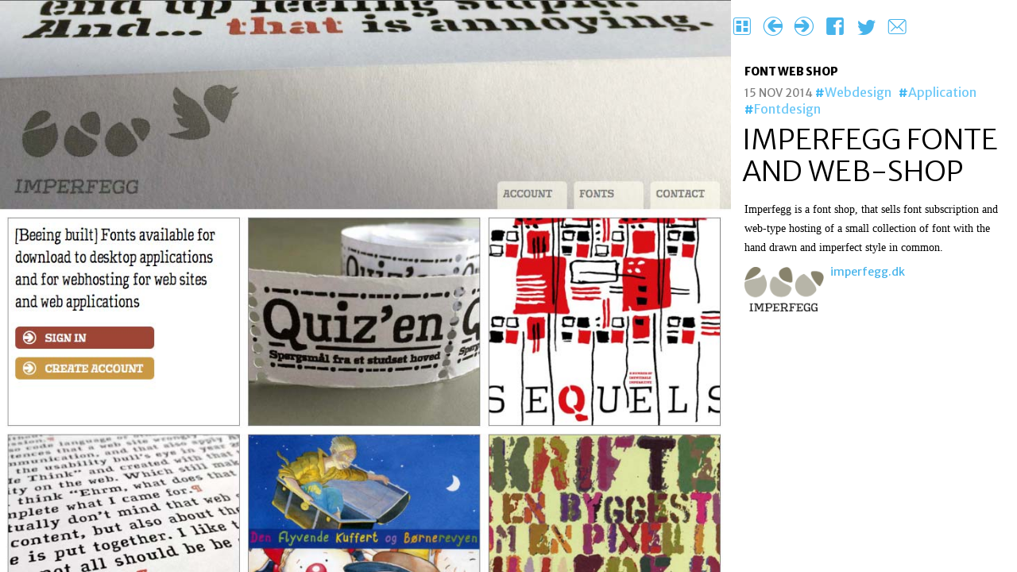

--- FILE ---
content_type: text/html; charset=UTF-8
request_url: https://wil.dk/imperfegg-dk
body_size: 2873
content:
<!DOCTYPE html>
<html lang="en">
<head>
<!-- 8.0.28 -->

    <meta content="text/html;charset=UTF-8" http-equiv="Content-Type"/>
    <title>Torben Wilhelmsen</title>
    <base href="https://data.wil.dk"/>
    <link href="https://data.wil.dk/_images/icons/wilicon6.ico" rel="shortcut icon" type="image/vnd.microsoft.icon"/>
    <link href="https://data.wil.dk/_images/icons/wilicon6.ico" rel="icon" type="image/vnd.microsoft.icon"/>
    <meta content="https://data.wil.dk/imgs/ogg/imperfegg-stencil.jpg" property="og:image"/>
    <meta content="width=device-width,initial-scale=1,maximum-scale=1" name="viewport"/>
    <meta content="Torben Wilhelmsen: imperfegg.dk Web site" property="og:title"/>
    <!---->
    <!---->
    <meta content="https://wil.dk/imperfegg-dk" property="og:url"/>
    <meta content="Designer and developer of graphics, illustrations, visual identity, web design, and application." property="og:description"/>
    <meta content="https://wil.dk/" property="og:site_name"/>
    <meta content="website" property="og:type"/>
    <meta content="torbenwil" property="fb:admins"/>
    <meta content="torbenwil" property="fb:profile_id"/>
    <meta content="NOODP" name="robots"/>
    <link media="all" href="//imperfegg.dk/_css/u9/IMT9U4GSQMY8FYGWWHXK.css" rel="stylesheet" type="text/css"/>
    <!--link href="https://fonts.googleapis.com/css?family=Merriweather:300,400,700,800&display=swap" rel="stylesheet"-->
    <link rel="preconnect" href="https://fonts.gstatic.com"> 
    <link href="https://fonts.googleapis.com/css2?family=Merriweather+Sans:wght@300;400;700;800&display=swap" rel="stylesheet">

    <!-- <link href="https://fonts.googleapis.com/css?family=Literata:500,500i|Merriweather+Sans:300,400,700,800&display=swap" rel="stylesheet"> -->
    <link href="https://wil.dk/css/page.css?v=8o59xpst" rel="stylesheet" type="text/css"/>
    <script type="text/javascript" charset="UTF-8" src="https://wil.dk/js/page.js?v=k7zved2t"></script>
    <script type="text/javascript">
    // <![CDATA[

    function loadTwitterWidget(d, s, id) {
        var js,
            fjs = d.getElementsByTagName(s)[0],
            p = /^http:/.test(d.location) ? 'http' : 'https';
        if (!d.getElementById(id)) {
            js = d.createElement(s);
            js.id = id;
            js.src = p + "://platform.twitter.com/widgets.js";
            fjs.parentNode.insertBefore(js, fjs);
        }
    }
    function LT() {
        loadTwitterWidget(document, "script", "twitter-wjs");
    }
    //addObjectEventListener( 'load', LT );

    // ]]>
    </script>

<style>
.item {
    position:relative;color:black;text-align:left;font-size:0;line-height:0;cursor:pointer;background-color:white;
    }
.itemhead{
    position:absolute;width:100%;z-index:10;padding:4px 8px;
    }
.item img {
    width:100%;border:1px solid rgba(51,51,51,0.3);/* border-bottom-width:0px; */
    }
.item div.h2{
    position:relative;border:1px solid rgba(51,51,51,0.3);border-top-width:0px;padding:8px;
    }
#pageviewer.lang-da en,
#pageviewer-content.lang-da en{
    display:none;
    }
#pageviewer.lang-en da,
#pageviewer-content.lang-en da{
    display:none;
    }
#this-is-torben{
    padding: 10px 0 20px 0;
    }
#this-is-torben .view-intro{
    max-width: 600px;
    }
#this-is-torben .icon{
    font-size: 50px;
    float: left;
    margin-top: -6px;
    margin-right: 4px;
    margin-bottom: -6px;
    position:relative;
    display: none;
    }
#this-is-torben .icon.back{
    position: absolute;color: lightblue;z-index: 0;
    }
 #this-is-torben .icon{
    display: block;
    }
#this-is-torben p{
    font-family: 'PerfectEgg-CondensedLight';
    font-weight: var(--font-weight-regular);
    font-size: 22px;
    line-height: 30px;
    }
#this-is-torben p, #this-is-torben h4 {
    font-family: var(--font-family-10);
    font-weight: 300;
    font-size: 13px;
    line-height: 20px;
    margin-left:2px;
    }
#this-is-torben h4 {
    font-family: var(--font-family-10);
    font-weight: 700;
    margin-bottom:1px;
    }
@media (max-width:740px) {
    #this-is-torben p{
        font-size: 20px;
        line-height: 24px;
        }
    #this-is-torben{
        padding: 6px;
        }
    #this-is-torben p{
        padding: 2px 2px 1px 2px;
        }
    }
    #this-is-torben p, #this-is-torben h4 {
        font-size: 13px;
        line-height: 20px;
        }
@media (max-width:600px) {
    #themenu{
        top: 0;
        padding-top: 46px;
        opacity: 0.4;
        height: 100vh;
        }
    body.showmenu #themenu{
        right: -10px;
        opacity: 1;
        }
    div.menu.address.small-inline.bar{
        top: 56px;
        }
    }
@media (max-width:520px) {
    #themenu{
        top: 0 !important;
        padding-top: 46px;
        opacity: 0.4;
        height: 100vh !important;
        }
    body.showmenu #themenu{
        right: -10px;
        opacity: 1;
        }
    div.menu.address.small-inline.bar{
        top: 56px  !important;
        }
    .col.banner img{
        transition: margin-right 250ms;
        margin-right: 0;
        }
    .showmenu .col.banner img{
        margin-right: 160px;
        }
    #this-is-torben p, #this-is-torben h4 {
        font-size: 13px;
        line-height: 20px;
        }
    }
</style>
</head>
<body class="cover fix" data-page="home">
    <div id="medialistener"></div>
            <div style="display: block;" id="pageviewer" class="loader visib lang-en">
            <div id="pageviewer-content" class="visib lang-en">
            imperfegg-dk<!--start-html-content-->
<div id="media" style="background-color:white">
	<div class="media slider smooth" onclick="slide(this)" >
		<div class="slide">
			<img class="afterload" src="imgs/400/imperfegg-dk-screens-1.jpg" 
					data-select="front-page" 
					alt="ImperfEgg Web Shop" data-src="400-900"
			/><!--end slide-->
		</div>
		<div class="slide">
			<img class="afterload" src="imgs/400/imperfegg-dk-screens-2.jpg"
					data-select="contact" 
					alt="ImperfEgg Web Shop" data-src="400-900"/><!--end slide-->
		</div>
		<div class="slide">
			<img class="afterload" src="imgs/400/imperfegg-dk-screens-3.jpg"
					data-select="fonts-overview" 
					alt="ImperfEgg Web Shop" data-src="400-900"
			/><!--end slide-->
		</div>
		<div class="slide">
			<img class="afterload" src="imgs/400/imperfegg-dk-screens-4.jpg"
					data-select="font" 
					alt="ImperfEgg Web Shop" data-src="400-900"
			/><!--end slide-->
		</div>
	</div>
</div>
<div id="hello">
	<div class="menu land smooth blank" style="top: 0px;" id="pageviewermenu.land">
        <div id="pageviewer-menu">
            <p class="data" style="margin:0">
                <span class="icon" onclick="javascript:closePage()">H</span>
                <span class="icon navigate-page" onclick="javascript:previousPageView()">{</span>
                <span class="icon navigate-page" onclick="javascript:nextPageView()">}</span>
                <a target="_blank" href="" id="fb-link">
                    <span class="icon" id="facebook-share">F</span></a>
                <a target="_blank" href="" id="tw-link">
                    <span class="icon" id="twitter-share">T</span>
                </a>
                <a target="_blank" href="" id="ma-link">
                    <span class="icon" id="twitter-share">e</span>
                </a>
            </p>
        </div>
    </div><da>
		<div class="content">
		<p class="trompet">Font web shop</p>
		<p class="data">15 nov 2014
			<span class="tag">Webdesign</span>
			<span class="tag">Applikation</span>
			<span class="tag">Fontdesign</span>
		</p>
    	<!--MENUHTML-->
		<h1 id="xierpa-dk-presentation-web-head">ImperfEgg Fonte og web-shop</h1>

		<p class="text"><!--media slide list--></p>
		<p class="text">
			Imperfegg er en font shop, som sælger font abonnement og web-type hosting for et lille samling fonte som har det håndtegnede og uperfekte. tilfældes.
		</p>
		<p class="data sos">
			<img src="imgs/high/imperfegg-logo.png" style="float:left;width:100px;margin:4px 8px 0 0 ;"/>
			<a target="_blank" href="http://imperfegg.dk" title="imperfegg dk web">imperfegg.dk</a><br/><br/>
		</p>
		</div>
	</da>
	<en>
		<div class="content">
		<p class="trompet">Font web shop</p>
		<p class="data">15 nov 2014
			<span class="tag">Webdesign</span>
			<span class="tag">Application</span>
			<span class="tag">Fontdesign</span>
		</p>
		<h1 id="xierpa-dk-presentation-web-head">ImperfEgg Fonte and web-shop</h1>

		<p class="text"><!--media slide list--></p>
		<p class="text">
			Imperfegg is a font shop, that sells font subscription and web-type hosting of a small collection of font with the hand drawn and imperfect style in common.
		</p>
		<p class="data sos">
			<img src="imgs/high/imperfegg-logo.png" style="float:left;width:100px;margin:4px 8px 0 0 ;"/>
			<a target="_blank" href="http://imperfegg.dk" title="imperfegg dk web">imperfegg.dk</a><br/><br/>
		</p>
		</div>
	</en>

</div>
<!--end-html-content-->    <script type="text/javascript">
        CB.currentPage = "imperfegg-dk";
        CB.prev = 'motivation-heading-illu';
        CB.next = 'lettering-doodles';
    </script>            </div>
        </div>
            
    <script>

    CB.events = {
        'prevpage': 'loadpreviouspage',
        'nextpage': 'loadnextpage'
    };
    if (!CB.currentPage) CB.currentPage = '';
    CB.uri = 'https://wil.dk/';
    CB.basep = 'https://data.wil.dk/';
    CB.path = 'https://wil.dk/';
    CB.lang = "en";
    CB.currentSlide = null;
    CB.server = 'wil.dk';
    gid = {
        'www.wil.dk': 'UA-17321796-1',
        'wil.dk': 'UA-17321796-1'
    };
    sev = 'wil.dk';
    googleAnalyticId = 'UA-17321796-1';

    </script>
    <!--heyoooo-->
    <script type="text/javascript" async defer src="//assets.pinterest.com/js/pinit.js" data-pin-build="parsePinBtns"></script>
        </body>
</html>


--- FILE ---
content_type: text/css
request_url: https://imperfegg.dk/_css/u9/IMT9U4GSQMY8FYGWWHXK.css
body_size: 496
content:
/* 
	css for ImperfEgg web font package exclusively for 
	@ Torben Wilhelmsen. //wil.dk //sideterløgn.dk 
*/ 
@font-face{
 font-family: 'PerfectEgg-CondensedLight';
	src: url('//imperfegg.dk/IMT9U4GSQMY8FYGWWHXK262123.eot');
	src:local('PerfectEgg CondensedLight'), local('PerfectEgg-CondensedLight'),
		url('//imperfegg.dk/IMT9U4GSQMY8FYGWWHXK262123.woff2') format('woff2'),
		url('//imperfegg.dk/IMT9U4GSQMY8FYGWWHXK262123.ttf') format('truetype');
	font-weight:300;font-style:normal;
	} 
@font-face{
 font-family: 'PerfectEgg-NarrowRegular';
	src: url('//imperfegg.dk/IMT9U4GSQMY8FYGWWHXK263123.eot');
	src:local('PerfectEgg NarrowRegular'), local('PerfectEgg-NarrowRegular'),
		url('//imperfegg.dk/IMT9U4GSQMY8FYGWWHXK263123.woff2') format('woff2'),
		url('//imperfegg.dk/IMT9U4GSQMY8FYGWWHXK263123.ttf') format('truetype');
	font-weight:300;font-style:normal;
	} 
@font-face{
 font-family: 'ImperfEgg-ExtraBold';
	src: url('//imperfegg.dk/IMT9U4GSQMY8FYGWWHXK264123.eot');
	src:local('ImperfEgg ExtraBold'), local('ImperfEgg-ExtraBold'),
		url('//imperfegg.dk/IMT9U4GSQMY8FYGWWHXK264123.woff2') format('woff2'),
		url('//imperfegg.dk/IMT9U4GSQMY8FYGWWHXK264123.ttf') format('truetype');
	font-weight:300;font-style:normal;
	} 
@font-face{
 font-family: 'WilIcon';
	src: url('//imperfegg.dk/IMT9U4GSQMY8FYGWWHXK266123.eot');
	src:local('WilIcon'), local('WilIcon'),
		url('//imperfegg.dk/IMT9U4GSQMY8FYGWWHXK266123.woff2') format('woff2'),
		url('//imperfegg.dk/IMT9U4GSQMY8FYGWWHXK266123.ttf') format('truetype');
	font-weight:400;font-style:normal;
	} 
/* 
	css class definition:
*/ 
.perfecteggcondensedlight {
	font-family:'PerfectEgg-CondensedLight' !important;
	font-weight:300;
	font-style:normal;
}
.perfecteggnarrowregular {
	font-family:'PerfectEgg-NarrowRegular' !important;
	font-weight:300;
	font-style:normal;
}
.imperfeggextrabold {
	font-family:'ImperfEgg-ExtraBold' !important;
	font-weight:300;
	font-style:normal;
}
.wilicon {
	font-family:'WilIcon' !important;
	font-weight:400;
	font-style:normal;
}



--- FILE ---
content_type: text/css
request_url: https://wil.dk/css/page.css?v=8o59xpst
body_size: 5212
content:
:root{
    --font-family-10:'Merriweather Sans', Calibri, Helvetica;
    --font-weight-light:300;
    --font-family-11:'Merriweather Sans', Calibri, Helvetica;
    --font-weight-regular:400;
    --font-family-12:'Merriweather Sans', Calibri, Helvetica;
    --font-weight-bold:700;
    --font-family-13:'Merriweather Sans', Calibri, Helvetica;
    --font-weight-xbold:800;
    --font-family-1001:'Merriweather', Georgia, serif;
    --font-weight-book:500;
    /* --font-family:'Merriweather Sans', Calibri, Helvetica; */
    /* --font-family-light:'Merriweather Sans', Calibri, Helvetica; */
    }
html, body, div, span, applet, object, iframe,h1, h2, h3, h4, h5, h6, p, blockquote, pre, a, abbr, acronym, address, big, cite, code,del, dfn, em, font, img, ins, kbd, q, s, samp, small, strike, strong, sub, sup, tt, var, dl, dt, dd, ol, ul, li, fieldset, form, label, legend, table, caption, tbody, tfoot, thead, tr, th, td{
	font-style: inherit;
	vertical-align: baseline;
	outline: 0;
	font-weight: inherit;
	border: 0;
	padding: 0;
	font-family: inherit;
	font-size: 0;
	margin: 0;
	-o-box-sizing: border-box;
	-moz-box-sizing: border-box;
	-ms-box-sizing: border-box;
	-webkit-box-sizing: border-box;
	box-sizing: border-box;
	}
body{
	font-family: Helvetica;
	margin: 0;
	font-size: 0;
	}
body.cover {
	font-family: 'ImperfEgg-ExtraBold';
	}
body.fix {
	overflow: hidden;
	}
body.fix #wrapper {
	position: fixed;
	top: 0;
	left: 0;
	right: 0;
	bottom: 0;
	}
.col{
	vertical-align: top;
	padding: 6px;
	width: 25%;
	font-size: 0;
	border: 0px solid gray;
	display: inline-block;
	}
.col:empty{
	padding: 0px;
	}
.col.banner{
	padding: 0;
	text-align: right;
	}
.col.banner img{
	width: 100%;
	max-width: 400px;
	}
.item,.item-address{
	-o-box-sizing: borderbox;
	-moz-box-sizing: borderbox;
	-ms-box-sizing: borderbox;
	-webkit-box-sizing: borderbox;
	box-sizing: borderbox;
	margin-bottom: 24px;
	min-height: 0px;
	width: 100%;
	font-size: 40px;
	/* background-color: lightgray;
	*/
	line-height: 100px;
	text-align: center;
	overflow: hidden;
	}
.item{
    transition: all 400ms;
    transition-timing-function: ease-out;
    }
.item.highlight{
    transform: scale(1.1);
    transition-timing-function: ease-in-out;
    filter:blur(2x);
    }
.col > .item:last-child, .col.head .item{
	margin-bottom: 0px;
	}
.col.head{
	width: 100%;
	position: relative;
	padding-bottom: 0;
	}
#about .col{
	width: 100%;
	}
#about{
	width: 20%;
	float: left;
	vertical-align: top;
	height: 200px;
	}
#about .item, #footer-columns .item{
	line-height: 18px;
	font-size: 16px;
	text-align: left;
	height: auto;
	}
#footer {
	position: relative;
	}
#footer.fixed {
	position: absolute;
	left: 0;
	right: 0;
	bottom: 0;
	}
#columns{
	width: 80%;
	float: right;
	vertical-align: top;
	display: inline-block;
	padding-top: 6px;padding-right:4px
	}
#medialistener{
	position: absolute;
	z-index: 100;
	height: 0px;
	overflow: hidden;
	}
#medialistener:before{
	font-size: 12px;
	}
.large {
	display: block;
	font-size: inherit;
	}
.medium {
	display: block;
	font-size: inherit;
	}
.small {
	display: none;
	font-size: inherit;
	}
.item.connect {
	position: relative;
	right: auto;
	top: auto;
	text-align: left;
	}
#connects {
	display: inline-block;
	}
#connectssmall {
	text-align: right;
	display: none;
	margin-top: 12px;
	margin-right: 6px;
	}
#connects-button {
	display: none;
	}
.hidden {
	display: none !important;
	}
span {
	font-size: inherit;
	}
@media (max-width:520px) {
	#medialistener{width:100px;background-color:yellow;}
	#medialistener:before{content:'max-width:520px';	}
	.col{width:100%;}
	#about{width:100%;height:auto;}
	#about .col{width:100%;}
	#about .col.head{ width:100%;position:relative;}
	.col.banner img{width:100%;max-width:250px;}
	#page-wil-logo{max-width:250px;}
	#columns{width:100%;float:right;padding-right:2px}
	.large {display:none;}
	.medium {display:none;}
	.small {display:block;}
	#about .item.connect { position:absolute;right:6px;top:0;padding:0 6px;text-align:right;}
	#connects { display: none; }
	#connects.show { display: inline-block; }
	#connectssmall.show { display: block; }
	#connects-button { display: inline-block; }
	div.small-inline, div.address.small-inline { display:inline-block; }
	#connects a.icon, #connects-button a.icon{ font-size:42px; }
	.address.small-inline span.icon { font-size:42px;font-family:WilIcon;text-transform: none;margin-right:16px; }
	}
@media (min-width:520px) {
	#medialistener{width:200px;background-color:green;}
	#medialistener:before{content:'min-width:520px';	}
	.col{width:50%;}
	#about{width:100%;height:auto;}
	#about .col{width:50%;}
	#about .col.banner{width:100%;}
	#about .col.head{ width:100%;position:relative;}
	.col.banner img{width:100%;max-width:320px;}
	#page-wil-logo{max-width:320px;}
	#columns{width:100%;float:right;padding-right:2px}
	.medium {display:block;}
	.large {display:inline-block;}
	.small {display:none;}
	.icon.medium {display:inline-block;}
	span.large {display:inline-block;font-size:inherit;}
	br.large { display:none; }
	#about .item.connect { position:absolute;right:0;top:0;width:50%;padding:0 6px;text-align:right;}
	#connects-button { display: none; }
	div.small-inline, div.address.small-inline { display:inline-block;margin-right:24px !important; }
	div.address.small {display:none;}
	}
@media (min-width:740px) {
	#medialistener{width:300px;background-color:orange;}
	#medialistener:before{content:'min-width:740px';	}
	.col{width:50%;}
	#about{width:30%;height:auto;}
	#about .col{width:100%;}
	.col.banner img{width:100%;max-width:400px;}
	#page-wil-logo{max-width:400px;}
	#columns{width:70%;float:right;padding-right:3px}
	.large {display:inherit;font-size:inherit;}
	.small {display:none;}
	br.large { display:block; }
	#about .item.connect { position:relative;right:auto;top:auto;padding:0;text-align:left;width:auto;}
	div.small-inline, div.address.small-inline { display:block; }
	div.address.small {display:none;}
	}
@media (min-width:960px) {
	#medialistener{width:400px;background-color:pink;}
	#medialistener:before{content:'min-width:960px';	}
	#about{width:20%;height:auto;}
	#columns{width:80%;float:right;padding-right:4px}
	.col{width:33.3%;}
	}
@media (min-width:1090px) {
	#medialistener{width:500px;background-color:lightblue;}
	#medialistener:before{content:'min-width:1090px';	}
	#about{width:19%;height:auto;}
	#columns{width:81%;float:right;padding-right:4px}
	.col{width:25%;}
	}
@media (min-width:1180px) {
	#medialistener{width:600px;background-color:red;}
	#medialistener:before{content:'min-width:1180px';	}
	#about{width:18%;height:auto;}
	#columns{width:82%;float:right;padding-right:4px}
	.col{width:25%;}
	}
#media {
	position:absolute;
	/* top:32px; */
	top:0px;
	left:0px;
	right:360px;
	bottom:0px;
	z-index:10;
	overflow:hidden;
	}
#media .media {
	position: relative;
	width:200%;
	vertical-align: top;
	white-space: nowrap;
	height:100%;
	overflow:hidden;
	}
.slider {
	-webkit-transform-origin: 0px 0px; 
	-webkit-transform: translate3d(0, 0, 0);

	transition-property: -moz-transform; 
	transform-origin: 0px 0px 0px; 
	transform: translate(0px, 0px);
	}
.smooth {
	-webkit-transition: all 500ms cubic-bezier(0.55,0.1,0.25,1); 
	-moz-transition: all 500ms cubic-bezier(0.55,0.1,0.25,1); 
	-ms-transition: all 500ms cubic-bezier(0.55,0.1,0.25,1); 
	transition: all 500ms cubic-bezier(0.55,0.1,0.25,1); 
	}
.fsmooth {
	-webkit-transition: all 250ms ease; 
	-moz-transition: all 250ms ease; 
	-ms-transition: all 250ms ease; 
	transition: all 250ms ease; 
	}
.slowsmooth {
	-webkit-transition: all 1000ms ease; 
	-moz-transition: all 1000ms ease; 
	-ms-transition: all 1000ms ease; 
	transition: all 1000ms ease; 
	}
#media .media img {
	width:50%;
	vertical-align: top;
	}
#media .media div.slide {
	position: relative;
	width:50%;
	vertical-align: top;
	display:inline-block;
	text-align:center;
	height:100%;
	background-size:cover;
	background-repeat:no-repeat;
	background-position: 50%;
	cursor:url(https://data.wil.dk/imgs/pointer-left.png), e-resize;
	overflow:auto;
	}
#media.back .media div.slide {
	-webkit-transition: cursor 1ms; 
	-moz-transition: cursor 1ms; 
	-ms-transition: cursor 1ms; 
	transition: cursor 1ms; 
	cursor:url(https://data.wil.dk/imgs/pointer-right.png), w-resize;
	}
#media .media.noslide div.slide {
	cursor:default;
	}
#media .media div.slide.fit {
	background-position: 50% 20%;
	background-size:100%;
	}
#media .media div.slide img {
	width:100%;
	}
#media .media div.slide img.port {
	width:auto;
	height:100%;
	}
#media .media div.slide.force-land {
	overflow-y:auto;
	}
#media .media div.slide.force-port {
	overflow-x:auto;
	}
#media .media div.slide.force-land img, #media .media div.slide.force-land img.port {
	width:100%;
	height:auto;
	}
#media .media div.slide.force-port img, #media .media div.slide.force-land img.land {
	width:auto;
	height:100%;
	}
#media .media div.slide.force-land img.poort {
	width:auto;
	height:100%;
	}
#media .media div.slide.force-land img.land {
	/* width:auto; */
	/* height:100%; */
	}
.slide p.caption {
	position:absolute; 
	top:100px; left:0; 
	width:30%; /* overflow:hidden; */ 
	white-space: normal; 
	background-color:rgba(255,255,255,0.9);
	padding:8px;
	font-size:12px;
	line-height:18px;
	text-align: left;
	padding:16px 12px;
	}
.slide p.caption:empty {
    display:none;
    }
.slide-mini {
	width:17%;
	margin-right:3%;
	margin-bottom:6px;
	display:inline-block;
	vertical-align: top;
	background-size:cover;
	background-position:50%;
	height:80px;
	cursor:pointer;
	}
.slide-mini img {
	width:100%;
	}

#hello, #page-wil-logo {
	position: relative;
	display: block;
	margin:0 0 0 auto;
	width:360px;
	}
#page-wil-logo {
	max-width: 250px;
	}
#hello {
	background-color:white;
	}
#hello .content {
	margin:14px;
	background-color:white;
	}
#pageviewer {
	position:absolute;
	top:0;left:0;right:0;bottom:0;
	background-color:rgba(255,255,255,1);
	z-index:100;
	display:none;
	-webkit-transition: all 300ms cubic-bezier(0.55,0.1,0.25,1); 
	-moz-transition: all 300ms cubic-bezier(0.55,0.1,0.25,1); 
	-ms-transition: all 300ms cubic-bezier(0.55,0.1,0.25,1); 
	transition: all 300ms cubic-bezier(0.55,0.1,0.25,1); 
	opacity:0;
	overflow:hidden;
	}
#pageviewer.loader {
	/*background-image:url(http://localhost:8200/sites/wil/tests/page/imgs/cursor-off.png);*/
	}
#pageviewer .menu {
	height:auto;
	margin:0;
	padding:30px 12px;
	/* padding:40px 14px; */
	/* background-color:rgba(0,0,0,0.8); */
	background:linear-gradient(rgba(0,0,0,0.0), rgba(0,0,0,0.8) 25%, rgba(0,0,0,0.8) 75%, rgba(0,0,0,0));
	color:white;
	z-index:200;
	position: absolute;
	top:0;
	left:auto;
	right:360px;
	text-align:right;
	}
#pageviewer .menu.land {
	height:auto;
	margin:0;
	padding:10px 0px;
	background:transparent;
	color:white;
	position: relative;
	top:0;
	left:auto;
	right:auto;
	text-align:left;
	margin-left:-4px;
	}
#pageviewermenu.blank {
	background: transparent;
	}
#pageviewermenu.white {
	background:linear-gradient(rgba(255,255,255,0.0), rgba(255,255,255,0.8) 25%, rgba(255,255,255,0.8) 75%, rgba(255,255,255,0));
	}
#pageviewer .menu .icon, #pageviewerland .menu .icon {
	font-family:WilIcon;
	text-transform: none;
	font-size:32px;
	line-height:42px;
	width:42px;
	border-radius:12px;
	cursor: pointer;
	}
#pageviewer-content {
	/* position: relative; */
	-webkit-transition: all 300ms cubic-bezier(0.55,0.1,0.25,1); 
	-moz-transition: all 300ms cubic-bezier(0.55,0.1,0.25,1); 
	-ms-transition: all 300ms cubic-bezier(0.55,0.1,0.25,1); 
	transition: all 300ms cubic-bezier(0.55,0.1,0.25,1); 
	opacity:0;
	}
#pointer {
	position:absolute;
	z-index:20;
	width:20%;
	height:60%;
	top:40%;
	left:50%;
	margin:-10%;
	/* background-image:url(http://localhost:8200/sites/wil/tests/page/imgs/pointer.png); */
	background-size:100%;
	background-repeat: no-repeat;
	-webkit-opacity:0;
	-moz-opacity:0;
	-ms-opacity:0;
	opacity: 0;
	/* background-color:yellow; */
	}
#pointer.hidden {
	}
h1 {
	font-family:var(--font-family-10);
	font-weight:var(--font-weight-light);
	font-size:36px;
	line-height:40px;
	text-transform: uppercase;
	margin-bottom: 16px;
	}
h2, p.address {
	font-size:20px;
	text-transform: uppercase;
	line-height:20px;
	font-family:'PerfectEgg-CondensedLight';
	margin: 14px 0px;
	}
.item h2, .item-address h2 {
	margin: 4px 0px;
	}
p.address {
	margin: 2px 0 0 2px;
	}
h3 {
	font-family:var(--font-family-12);
	font-weight:var(--font-weight-bold);
	font-size:14px;
	line-height:16px;
	margin-bottom: 8px;
	}
p, p.medium, .slideprevs {
	font-family:var(--font-family-10);
	font-weight:var(--font-weight-regular);
	font-size:12px;
	line-height:16px;
	margin-left:1px;
	margin-bottom:8px;
	}
a, #pageviewer .menu .icon, #pageviewerland .menu .icon {
	font-size:inherit;
	color:hsla(200,80%,60%,1);
	outline:2px solid hsla(200,89%,70%,0);
	background-color:hsla(200,89%,70%,0);
	text-decoration: none;
	-webkit-transition: all 300ms ease; 
	-moz-transition: all 300ms ease; 
	-ms-transition: all 300ms ease; 
	transition: all 300ms ease; 
	}
a.menu, div.menu.address {
	color:hsla(200,30%,40%,1);
	outline:0;
	background-color:hsla(200,89%,70%,0);
	cursor:pointer;
	padding:2px 2px 1px 2px;
	}
a.menu.selected, div.menu.address.selected {
	background-color:hsla(200,10%,90%,1);
	}
a:hover{
	color:hsla(200,89%,100%,1);
	/* outline:2px solid hsla(200,89%,70%,1); */
	background-color:hsla(200,89%,70%,1);
	}
#pageviewer .menu a:hover, #pageviewer .menu .icon:hover, #pageviewerland .menu .icon:hover, a.icon:hover {
	color:hsla(200,89%,20%,1);
	background-color:inherit;
	/* background-color:hsla(200,89%,70%,1); */
	}
a.menu:hover, div.menu.address:hover {
	color:hsla(200,80%,60%,1);
	outline:0;
	/* background-color:inherit; */
	}
a.icon, span.icon {
	font-family:WilIcon;
	text-transform: none;
	font-size:24px;
	line-height:42px;
/* 
	width:42px;
	border-radius:12px;
	cursor: pointer;
 */
	}
a.icon, span.icon {
	line-height:inherit;
	
	}
div.tag-button {
	font-family:var(--font-family-11);
	font-weight:var(--font-weight-regular);
	font-size:12px;
	line-height:20px;
	height:20px;
	padding:0px 4px; 
	background-color:#d0d0d0;
	margin:0 6px 8px 0;
	display:inline-block;
	white-space:nowrap;
	color:black;
	}
div.tag-button a{
	color:inherit;
	}
div.tag-button:hover {
	background-color:#aeaeae;
	color:white;
	}
div.tag-button a:hover {
	color:white;
	background-color:inherit;
	outline:0;
	}
a.tag-button {
	margin-right:14px;
	color:black;
	}
a.tag-button .tag {
	font-size:inherit;
	color:white;
	margin-right:4px;
	}
a.tag-button:hover {
	color:white;
	background-color:inherit;
	outline:0;
	}
#pageviewer .menu .icon, #pageviewerland .menu .icon:hover {
	font-family:WilIcon;
	text-transform: none;
	font-size:32px;
	line-height:36px;
	width:36px;
	border-radius:18px;
	cursor: pointer;
	outline:0px solid hsla(200,89%,70%,1);
	display:inline-block;
	text-align:center;
	margin:6px 0;
	}
	
#pageviewer .content.single	.menu .icon.navigate-page, #pageviewerland .content.single .menu .icon.navigate-page {
	display:none;
	}
.collapsable, ._collapsable {
	overflow:hidden;
	}
.blur .collapsable, .blur ._collapsable {
	height:0px !important;
	}
p.mini {
	font-size:12px;
	}
p b {
	font-family:var(--font-family-11);
	font-weight:var(--font-weight-regular);
	}
p.trompet {
	font-family:var(--font-family-13);
	font-weight:var(--font-weight-xbold);
	text-transform:uppercase;
	/* font-variant:small-caps; */
	font-size:14px;
	}
p.text {
	font-family: var(--font-family-1001);
	font-weight:var(--font-weight-book);
	font-size:14px;
	line-height:24px;
	-webkit-hyphens:auto;
	-moz-hyphens:auto;
	-ms-hyphens:auto;
	hyphens:auto;
	}
.nb, span.nb, p.text span.nb{
	/* white-space:nowrap; */
	-webkit-hyphens:none;
	-moz-hyphens:none;
	-ms-hyphens:none;
	hyphens:none;
	}
p.button {
	border:1px solid #bebebe;
	padding:4px 6px;
	}
p.button:hover, p.text.button:hover a {
	background-color:hsla(200,89%,70%,1);
	color:hsla(200,89%,100%,1) !important;
	}
p.text b {
	/* font-family: georgia,fontface1002; */
	/* font-weight:auto; */
	}
p.text i,p.text em {
	font-size:inherit;
	font-style:italic;
	}
p.data {
	font-family:var(--font-family-12);
	font-weight:var(--font-weight-regular);
	font-size:14px;
	line-height: 20px;
	/* font-weight:bold; */
	color:gray;
	text-transform:uppercase;
	}
p.data .tag {
	text-transform:none;
	font-variant:normal;
	font-weight:normal;
	font-size:16px;
	color:hsla(200,89%,70%,1);
	white-space: nowrap;
    margin-right: 6px;
    -moz-user-select: none;
    -webkit-user-select: none;
    user-select: none;
	}
p.data.sos {
	font-family:var(--font-family-11);
	font-weight:var(--font-weight-regular);
	text-transform:none;
	}
p.data .tag:before {
	content:'#';
	color:hsla(200,89%,60%,1);
	font-weight:bold;
	}
.item-head p.tag {
	font-family:var(--font-family-12);
	font-weight:var(--font-weight-bold);
	line-height:20px;
	height:20px;
	margin-bottom:0;
	}
.caroussel {
	position: relative;
	display:block;
	width:100%;
	cursor:pointer;
	}
.caroussel.border {
	width:96%;
	border:1px solid rgba(0,0,0,0.3);
	}
.caroussel p.caption {
	position: absolute;
	z-index:100;
	top:0;
	left:0;
	opacity:0;
	}
.caroussel:hover p.caption {
	opacity:1 !important;
	}
.caroussel.border p.caption {
	padding:4px;
	}
.caroussel img{
	width:100%;
	}
.caroussel img.seat{
	position:absolute;
	top:0;
	left:0;
	opacity:0;
	}
#pageviewer.visib, #pageviewer-content.visib, .visib {
	opacity:1 !important;
	}
#pageviewer.blur, #pageviewer-content.blur, .blur {
	margin:0;
	
/* 
	opacity:0.3 !important;
	height:0px !important;
opacity:0.3 !important;
padding:0;
 */
	}
.cursor-on {
	cursor: url(http://data.wil.dk/pf-imgs/cursor-on.png) !important;
	}
.cursor-off {
	cursor: url(http://data.wil.dk/pf-imgs/cursor-off.png) !important;
	}
.marR { margin-right:8px; }
.imperfegg-condensedlight { font-family: 'PerfectEgg-CondensedLight'; }
.imperfegg-narrowregular { font-family: 'PerfectEgg-NarrowRegular'; }

/* vimeo responsive embed */
.js-video {
  height: 0;
  padding-top: 25px;
  padding-bottom: 67.5%;
  margin-bottom: 10px;
  position: relative;
  overflow: hidden;
}
 
.js-video.widescreen {
  padding-bottom: 56.34%;
}
 
.js-video.vimeo {
  padding-top: 0;
}
.js-video embed, .js-video iframe, .js-video object, .js-video video {
  top: 0;
  left: 0;
  width: 100%;
  height: 100%;
  position: absolute;
}


@media (max-width:520px) {/* #medialistener{width:100px;background-color:yellow;} */
#pageviewer {
	overflow-y:scroll;
	}
#media {
	position:relative;
	right:0%;
	}
#media .media {
	position: relative;
	width:100%;
	vertical-align: top;
	white-space: normal;
	height:100%;
	overflow:hidden;
	}
.nosmall {
	display:none;
	}
#media .media img {
	width:100%;
	}
#hello, #page-wil-logo {
	width:100%;
	}
#hello .content {
	margin:6px;
	}
.slide p.caption {
	position:absolute; 
	top:40px; left:0; 
	width:40%; /* overflow:hidden; */ 
	font-size:11px;
	line-height:16px;
	padding:8px 6px;
	}
h1 {
	font-size:26px;
	line-height:30px;
	margin-bottom: 8px;
	}
h3 {
	font-size:12px;
	line-height:16px;
	margin-bottom: 6px;
	}
p, .slideprevs {
	line-height:12px;
	margin-bottom:6px;
	margin-left:1px;
	}
p.card {
	font-size:14px;
	line-height:18px;
	}
p.mini {
	font-size:10px;
	}
p.text {
	font-size:15px;
	line-height:24px;
	}
p.data .tag {
	font-size:14px;
	}
div.menu.address.small-inline {
	width:12%;
	}
a.menu.selected, div.menu.address.selected {
	background-color:rgba(255,255,255,0);
	}

}@media (min-width:520px) {/* #medialistener{width:200px;background-color:green;} */

#hello {
	position:absolute;
	width:35%;
	background-color:white;
	top:0;
	right:0;
	bottom:0;
	overflow-y: auto;
	}
#media {
	right:35%;
	}
#page-wil-logo {
	width:100%;
	}
#pageviewer .menu {
	right:35%;
	padding:40px 12px;
	}
#hello .content {
	margin:12px;
	}
h1 {
	font-size:22px;
	line-height:24px;
	margin-bottom: 12px;
	}
h3 {
	font-size:12px;
	line-height:16px;
	margin-bottom: 6px;
	}
p, .slideprevs {
	line-height:12px;
	margin-bottom:6px;
	margin-left:1px;
	}

p.mini {
	font-size:9px;
	}
p.text {
	font-size:11px;
	line-height:18px;
	}
p.data .tag {
	font-size:11px;
	}
}@media (min-width:740px) {/* #medialistener{width:200px;background-color:orange;} */
#hello {
	width:30%;
	}
#media {
	right:30%;
	}
/* 
#hello, #page-wil-logo {
	width:30%;
	}
 */
#pageviewer .menu {
	right:30%;
	padding:40px 14px;
	}
#hello .content {
	margin:14px;
	}
h1 {
	font-size:24px;
	line-height:28px;
	margin-bottom: 14px;
	}
h2, p.address {
	font-size:16px;
	line-height:16px;
	margin: 14px 0px;
    font-weight:var(--font-weight-regular);
	}
.item h2, .item-address h2 {
	margin: 4px 0px;
	}
p.address {
	margin: 2px 0 0 2px;
	}
h3 {
	font-size:14px;
	line-height:21px;
	margin-bottom: 7px;
	margin-left:2px;
	}
p, .slideprevs {
	line-height:14px;
	margin-bottom:7px;
	margin-left:2px;
	}
p.mini {
	font-size:11px;
	}
p.text {
	font-size:13px;
	line-height:21px;
	}
p.data .tag {
	font-size:13px;
	}
span.icon, div.icon {
	display:inline-block;
	font-size:inherit;
	font-family: WilIcon;
	vertical-align: top;
	text-transform: none;
	margin-top:-2px;
	}
}@media (min-width:960px) {/* #medialistener{width:300px;background-color:lightblue;} */
#media {
	right:30%;
	}
#hello, #page-wil-logooo {
	width:30%;
	}
#pageviewer .menu {
	right:30%;
	padding:40px 16px;
	}
#hello .content {
	margin:16px;
	}
h1 {
	font-size:30px;
	line-height:40px;
	margin-bottom: 16px;
	}
h2, p.address {
	font-size:18px;
	line-height:18px;
	margin: 16px 0px;
	}
.item h2,.item-address h2 {
	margin: 4px 0px;
	}
p.address {
	margin: 2px 0 0 2px;
	}
h3 {
	font-size:15px;
	line-height:24px;
	margin-bottom: 8px;
	margin-left:2px;
	}
p, .slideprevs {
	line-height:16px;
	margin-bottom:8px;
	margin-left:2px;
	}
p.mini {
	font-size:12px;
	}
p.text {
	font-size:14px;
	line-height:24px;
	}
p.data .tag {
	font-size:14px;
	}
}@media (min-width:1090px) {/* #medialistener{width:400px;background-color:pink;} */
h2, p.address {
	font-size:18px;
	line-height:22px;
	margin: 16px 0px;
	}
p.address {
	margin: 2px 0 0 2px;
	}
}
@media (min-width:1180px) {/* #medialistener{width:400px;background-color:pink;} */
#media {
	right:360px;
	}
#hello, #page-wil-logooo {
	width:360px;
	}
#pageviewer .menu {
	padding:40px 14px;
	right:360px;
	}
#hello .content {
	margin:14px;
	}
h1 {
	font-size:36px;
	line-height:40px;
	margin-bottom: 16px;
	}
h2, p.address {
	font-size:20px;
	line-height:24px;
	margin: 16px 0px;
	}
.item h2,.item-address h2 {
	margin: 4px 0px;
	}
p.address {
	margin: 2px 0 0 2px;
	}
h3 {
	font-size:15px;
	line-height:24px;
	margin-bottom: 8px;
	margin-left:3px;
	}
p, .slideprevs {
	line-height:16px;
	margin-bottom:8px;
	margin-left:3px;
	}
p.mini {
	font-size:12px;
	}
p.text {
	font-size:14px;
	line-height:24px;
	}
p.data .tag {
	font-size:16px;
	}
}
.marB, p.marB {
	margin-bottom:14px;
	}
.itunes-link {
	width:20%;
	max-height:20px;
	float:left;
	margin-right:4px;
	vertical-align: middle;
	}
	
.content.clearfix, .stream-item-footer {
	display:none;
	}
.h-entry.tweet {
	font-family: 'PerfectEgg-CondensedLight' !important;
	}
	.media.companies {
		text-align:center;
		background-color:white;
		font-size:0;
		line-height:0;
		}
	.companies .company {
		position:relative;
		background-repeat: no-repeat;
		background-size: contain;
		background-position: center;
		width:16%;
		min-width:150px;
		height:90px;
		display:inline-block;
		}
	.companies .company .cname {
		position:absolute;
		width:100%;
		bottom:0;
		font-family:calibri;
		font-size:10px;
		line-height:1;
		text-transform: uppercase;
		text-align:center;
		display:none;
		}
	@media (max-width:960px) {
		.companies .company {
			min-width:140px;
			height:90px;
			}
		.companies .company .cname {
			font-size:10px;
			line-height:1;
			}
		}
	@media (max-width:840px) {
		.companies .company {
			min-width:110px;
			height:80px;
			}
		.companies .company .cname {
			font-size:9px;
			line-height:1;
			}
		}
	@media (max-width:720px) {
		.companies .company {
			min-width:120px;
			height:70px;
			}
		.companies .company .cname {
			display:none;
			font-size:8px;
			line-height:1;
			}
		}
	@media (max-width:600px) {
		.companies .company {
			min-width:110px;
			height:70px;
			}
		.companies .company .cname {
			display:none;
			font-size:8px;
			line-height:1;
			}
		}

#pageviewer .menu.close {
	position: absolute;
	right: 40px;
	top: 20px;
	background: white;
	height: 36px;
	padding: 0;
	line-height: 36px;
	width: 36px;
	font-size: 32px;
	border-radius: 20px;
	}
#pageviewer .menu.close span.icon {
	line-height: 36px;
	width: 36px;
	margin: 0 !important;
	cursor:pointer;
	}
#previewElementDiv { 
    font-feature-settings: "calt" 0;
    -webkit-font-feature-settings: "calt" 0; 
    }
#previewElementDiv a{color:white;}
a.other{
    background-color: hsla(200,89%,100%,1);
    color: hsla(200,30%,40%,1);
    }
a.other:hover{
    background-color: hsla(200,89%,100%,1);
    color: hsla(200,30%,0%,1);
    }
#this-is-torben{
    padding: 0px 0 20px 6px !important;
    margin-top:10px;
    display:block;
    position:relative;
    }
#this-is-torben span.link{
    margin: 0 -2px;
    padding: 0 5px;
    background-color: hsla(200,50%,60%,0.5);
    border-radius: 4px;
    cursor:pointer;
    }
#this-is-torben .view-intro{
    max-width:600px;
    }
#view-home, #view-graphicdesign, #view-illustration, #view-visualid, #view-webdesign, #view-app, #view-font{
    position:absolute;
    top:0;
    display:none;
    opacity:0;
    z-index:10;
    transition:all 250ms;
    }
#view-home{
    position:relative;
    /* display:block; */
    z-index:1;
    }
body[data-page="home"] #view-home,
body[data-page="graphicdesign"] #view-graphicdesign,
body[data-page="illustration"] #view-illustration,
body[data-page="visualid"] #view-visualid,
body[data-page="webdesign"] #view-webdesign,
body[data-page="app"] #view-app,
body[data-page="font"] #view-font{
    display:block;
    opacity:1;
    padding: 2px 2px 1px 2px;
    height:auto;
    }


--- FILE ---
content_type: application/javascript
request_url: https://wil.dk/js/page.js?v=k7zved2t
body_size: 9900
content:
var cslide = 0,
	debugging = 0,
	CB = {event:null},
	gethtmlupdateMethod = 'post',
	pageviewerexists, currentTag,
	dontslide=0,
	pointer;

var App = {visible:{},state:{},isedit:false,debugJS:true},
	vendor = (/webkit/i).test(navigator.appVersion) ? 'webkit' :
		(/firefox/i).test(navigator.userAgent) ? 'Moz' :
		(/trident/i).test(navigator.userAgent) ? 'ms' :
		'opera' in window ? 'O' : '',
	vendorprefix = (/webkit/i).test(navigator.appVersion) ? '-webkit-' :
		(/firefox/i).test(navigator.userAgent) ? '-moz-' :
		(/trident/i).test(navigator.userAgent) ? '-ms-' :
		'opera' in window ? '-o-' : '',
	browser = (/webkit/i).test(navigator.appVersion) ? 'sf' :
		(/firefox/i).test(navigator.userAgent) ? 'ff' :
		(/trident/i).test(navigator.userAgent) ? 'ie' :
		'opera' in window ? 'o' : '',

	// Browser capabilities
	has3d = 'WebKitCSSMatrix' in window && 'm11' in new WebKitCSSMatrix(),
	hasTouch = 'ontouchstart' in window,
	hasTransform = vendor + 'Transform' in document.documentElement.style,
	isIDevice = (/iphone|ipad|ipod/gi).test(navigator.appVersion),

	trnOpen = 'translate' + (has3d ? '3d(' : '('),
	trnClose = has3d ? ',0)' : ')',
	isChrome = (/chrome/i).test(navigator.appVersion);

	
function CSnone(args) {
	}
function CSlog() {
// 	var i, msg = [];
// 	if (CSlog.arguments) msg.push(CSlog.arguments.callee.caller.name + '()');
// 	for (i=0;i<CSlog.arguments.length;i+=1) msg.push(CSlog.arguments[i])

	var i, arglen, obj, msg = [], args = CSlog.arguments;
	if (typeof(debugJS)!='undefined' && !debugJS) return;
	if (arguments) msg.push(arguments.callee.caller.name);

	arglen = (args.length==1)?args.length:args.length-1
	if (typeof(args[args.length-1])=='object') {
		if (args.length > 1) obj = args[args.length-1]
		}
	else {
		arglen = args.length
		}
	for (i=0; i<arglen; i++) {
		if (args[i] == null) msg.push('null');
		else if (typeof(args[i])=='object') {
			try { msg.push(args[i].join(' ')); }
			catch(e) { 
				if (args[i].id) msg.push('object[id:'+args[i].id+']'); 
				msg.push('object[id:?]'); 
				}
			}
		else if (typeof(args[i])=='string') msg.push(args[i]);
		else if (typeof(args[i])=='number') msg.push(args[i]);
		}
	if (!msg) msg = "ajax log";
	else msg = msg.join(' : ');
	if (args.length > 1) obj = args[args.length-1]

	//From MochiKit
	if (typeof(window) != "undefined" && window.console && window.console.log) {		// Safari and FireBug 0.4 / Percent replacement is a workaround for cute Safari crashing bug
		if (typeof(obj)=='object') window.console.log("%s: %o", msg.replace(/%/g, '\uFF05'), obj);
		else window.console.log(msg.replace(/%/g, '\uFF05'));
		}
	}
var CS = CSnone;
function slideTo(i) {
	if (cslide!=i) slide(document.getElementById('media-slider'),i);
	}
function updateSlide() {
	var slideimg, slides, img, im, src, id, u, cs = document.getElementById('media-slider');
	if (cs) {
		//CS('cs found');
		slides = cs.getElementsByClassName('slide')
		if (slides.length > cslide) {
			//CS('slides found');
			slideimg = slides[cslide].getElementsByTagName('img')
			if (slideimg.length) {
				//CS('slideimg found');
				img = slideimg[0];
				id = (img.id) ? img.id : img.getAttribute('data-select');
				if (id) {
					//CS('slide-id found', id);
					src = img.src.split('/');
					src.splice(-2,1,'ogg');
					src = src.join('/')
					u = CB.path.replace(/^\/|[#\/]+$/gm,'') + '/' + CB.currentPage + '/' + id;
					if (img.getAttribute('data-ogg')) {
						var base = document.head.getElementsByTagName('base');
						base = base[0].getAttribute('href');
						if (!endsWith(base,'/')) base += '/';
						src = base + img.getAttribute('data-ogg');
						}
					//CS('ogg',src);
					updateOgg({'img':src,'url':u})
					//CS(src.join('/'))
					//u = encodeURIComponent(u);
					var i, hastags = [], tags = document.getElementsByClassName('tag');
					for (i=0; i< tags.length;i+=1) hastags.push('#'+tags[i].innerHTML);
					hastags = hastags.join(' ');
					if(document.getElementById('fb-link')) document.getElementById('fb-link').href = 'https://www.facebook.com/sharer/sharer.php?u=' + u;
					if(document.getElementById('tw-link')) document.getElementById('tw-link').href = 'https://twitter.com/intent/tweet?text='+encodeURIComponent(CB.currentTitle+' '+hastags+' '+u+' @torbenwil')
					if(document.getElementById('ma-link')) document.getElementById('ma-link').href = 'mailto:?subject=Torben Wilhelmsen: '+CB.currentTitle+'&content='+CB.currentTitle+' \n'+u+'\n'
					}
				}
			}
		}
	}
function endsWith(str,suffix) {
	return str.indexOf(suffix, str.length - suffix.length) !== -1;
	}
function slide(o,sld,back) {
	if (dontslide) return;
	//console.log('App.shiftkey: ' + App.shiftkey);

	if (!o) o = document.getElementById('media-slider');
	if (!o) return;
	var m, slides = o.getElementsByClassName('slide'),
		w = parseInt(getComputedStyle(o.parentNode).getPropertyValue('width'));
	if (App.shiftkey || back) {
		if (W.isdefined(sld) && !back) cslide = sld;
		else if (cslide>0) cslide -= 1;
		else cslide = slides.length-1;
		}
	else {
		if (W.isdefined(sld)) cslide = sld;
		else if (cslide<slides.length-1) cslide += 1;
		else cslide = 0;
		}
	m = cslide * w;
	//CS(m);
	o.style[vendor + 'Transform'] = trnOpen + (-m) + 'px,0' + trnClose;
	updateSlide();
	//o.style['webkitTransform'] = "translate3d("+m+"px, 0, 0)";
	}

var _gaq = _gaq || [];
function pageReady() {

	//console.log(_gaq);
	if (typeof(googleAnalyticId)!='undefined') {
		_gaq.push(['_setAccount', googleAnalyticId]);
		_gaq.push(['_trackPageview']);
	
		(function() {
		var ga = document.createElement('script'); ga.type = 'text/javascript'; ga.async = true;
		ga.src = ('https:' == document.location.protocol ? 'https://ssl' : 'http://www') + '.google-analytics.com/ga.js';
		var s = document.getElementsByTagName('script')[0]; s.parentNode.insertBefore(ga, s);
		})();
	}
	var i, tm = document.getElementsByClassName('touch-marker');
	//for (i=0;i<MEDIASIZES.length;i+=1) mediawidths2columns[MEDIASIZES[i]]=i+1;
	//addObjectEventListener('keydown', function(e) { Keys.Set(e, 1); });
	setSlider();
	
	var dus = document.URL.split('#!');
	CB.url = dus[0].replace(/^\/|[#\/]+$/gm,'');
 	if (CB.currentPage) {
 		iniSlider();
 		afterLoadImages();
// 		CB.url = CB.path;
// 		loadPage(CB.page)
 		}
 	else if (dus.length == 2) {
 		getLoadPage(dus[1].replace(/^\/|\/$/gm,''))
 		}
	addObjectEventListener( 'resize', reSizePreviews );
	addObjectEventListener( 'resize', reSizePage );
	addObjectEventListener( 'keydown', saveKey );
	addObjectEventListener( 'keyup', releaseKey );
	if (document.getElementById('columns')) {
		itemsitems = document.getElementById('columns').getElementsByClassName('item')
		for (i in itemsitems) if (itemsitems[i].nodeName && itemsitems[i].id) items.push( itemsitems[i].id.split('-').pop());
		}
	reSizePreviews();
	//afterLoadImages();
	window.onhashchange = locationHashChanged
	if (window.console) CS = CSlog
	}
function saveKey(e) {
	App.shiftkey = e.shiftKey;
	App.ctrlKey = e.ctrlKey;
	if (App.shiftkey) document.getElementById('media').classList.add('back');
	if (App.ctrlKey && document.getElementById('media-slider')) {
		var slides = document.getElementById('media-slider').getElementsByClassName('slide');
		var imgs = slides[cslide].getElementsByClassName('img');
		if (imgs.length && imgs[0].classList.contains('port'))
			slides[cslide].classList.add('force-port');
		else slides[cslide].classList.add('force-land');
		}
	//console.log(e.keyCode + ' ' + e.shiftKey);
	}	
function releaseKey(e) {
	App.shiftkey = false;
	if (!(document.getElementById('media') && document.getElementById('media-slider'))) return;
	document.getElementById('media').classList.remove('back');
	if (App.ctrlKey) {
		var i, slides = document.getElementById('media-slider').getElementsByClassName('slide');
		for (i=0; i<slides.length;i+=1) {
			slides[i].classList.remove('force-land');
			slides[i].classList.remove('force-port');
			}
		App.ctrlKey = false;
		}
	if (CB.currentPage) {
		switch(e.keyCode) {
			case 37: // key arrow left
				slide(document.getElementById('media-slider'),null,1);
				break;
			case 39: // key arrow right
				slide(document.getElementById('media-slider'));
				break;
			}
		}
	}	
function locationHashChanged() {
	//CS(document.location.hash);
	var id = document.location.hash.replace(/^[#!\/]+|\/$/gm,'');
	//CS('id',id, id.replace(/-/g,''));
	if (CB.currentPage!=id)	{
		if (id) getLoadPage(id);//.replace(/-/g,''))
		else closePageView();
		}
	}
function reSizePage() {
	var w, cs = document.getElementById('media-slider');
	
	if (cs) {
		w = parseInt(getComputedStyle(cs).getPropertyValue('width'))/cs.getElementsByClassName('slide').length;
		//CS('resize ' + w);
		//cs.style[vendor + 'Transform'] = trnOpen + (-w*cslide) + 'px,0' + trnClose;
		//o.style['webkitTransform'] = "translate3d("-+(w*cslide)+"px, 0, 0)";
		}
	}
function closeCaption(e) {
	CS('e.target',e.target);
	}
function reSizePreviews() {
	var cs = document.getElementsByClassName('collapsable');
	for (i=0;i<cs.length;i+=1) {
		var h = getItemChildrenHeight(cs[i]);
// 		var chs = cs[i].children;
// 		for (j=0;j<chs.length;j+=1) {
// 			if (!chs[j].children.length) h += parseInt(getComputedStyle(chs[j]).getPropertyValue('height'));
// 			else {
// 				h += 2*parseInt(getComputedStyle(chs[j]).getPropertyValue('padding-top'))
// 				//console.log(chs[j].children);
// 				h += 2*parseInt(getComputedStyle(chs[j].children[0]).getPropertyValue('margin-top'))
// 				h += parseInt(getComputedStyle(chs[j].children[0]).getPropertyValue('height'))
// 				h += 3;
// 				}
// 			}
		cs[i].style.height = h + 'px';
		}
	CB.logoheight = null;
	L();
	}
function getItemChildrenHeight(item) {
	var h = 0;
	var chs = item.children;
		for (j=0;j<chs.length;j+=1) {
			if (!chs[j].children.length) h += parseInt(getComputedStyle(chs[j]).getPropertyValue('height'));
			else {
				h += 2*parseInt(getComputedStyle(chs[j]).getPropertyValue('padding-top'))
				//console.log(chs[j].children);
				h += 2*parseInt(getComputedStyle(chs[j].children[0]).getPropertyValue('margin-top'))
				h += parseInt(getComputedStyle(chs[j].children[0]).getPropertyValue('height'))
				h += 3;
				}
			}
	return h;
	}
function doSetTimeOutPreview(c) {
	if (c.classList.contains('collapse')) {
		var h = getItemChildrenHeight(c);
// 		var chs = c.children;
// 		for (j=0;j<chs.length;j+=1) {
// 			//CS(chs[j]);
// 			//CS(getComputedStyle(chs[j]).getPropertyValue('height'));
// 			h += parseInt(getComputedStyle(chs[j]).getPropertyValue('height'));
// 			}
// 	
		//CS('+++height+++ '+h);
		c.parentNode.classList.remove('blur');
		c.style.height = h + 'px';
	
		window.setTimeout( function() { 
			c.classList.remove('collapse');
			//c.style.height = 'auto';
			}, 1000 );
		}
	}
function collapsePreview(c) {
	if (c.classList.contains('collapse')) return;
	//c.style.height = getComputedStyle(c).getPropertyValue('height')
	//window.setTimeout( function() { 
		c.classList.add('collapse');
		c.parentNode.classList.add('blur');
		if (document.getElementById(c.parentNode.id+'-head')) {
			var h = getComputedStyle(document.getElementById(c.parentNode.id+'-head')).getPropertyValue('height');
			c.style.height = h;
			}
	//	},300)
	}
function previewAddress() {
	var c = document.getElementById('item-address');
	if (c.classList.contains('blur')) c.classList.remove('blur');
	else c.classList.add('blur');
	}
function reposFooter() {
		document.getElementById('footer').style.display='block';
		var h = parseInt(getComputedStyle(document.getElementById('columns')).getPropertyValue('height')),
			ha = parseInt(getComputedStyle(document.getElementById('about')).getPropertyValue('height')),
			hf = parseInt(getComputedStyle(document.getElementById('footer')).getPropertyValue('height')),
			hd = window.innerHeight;//document.height;
		//CS ( hd + ' > ' + h + '+' + hf + '+' + ha + ' // ' + (h + hf + ha));
		var compare = h + hf;
		if (mediawidth<3) compare += ha
		if (hd > compare) {
			document.getElementById('footer').classList.add('fixed');
			}
		else {
			document.getElementById('footer').classList.remove('fixed');
			}
	}
var BODYSCROLL = 0;
function previewTag(tag,o,all) {
	var i, j, h, chs, c, cs = document.getElementsByClassName('collapsable');
	BODYSCROLL = window.scrollY;
	document.getElementById('footer').style.display='none';
	if (currentTag == tag) {
		all = true;
		currentTag = null;
		}
	else currentTag = tag;
	//CS('currentTag',currentTag);
	if (!all) document.getElementsByClassName('address small-inline')[0].parentNode.lastElementChild.classList.add('hidden')
	else document.getElementsByClassName('address small-inline')[0].parentNode.lastElementChild.classList.remove('hidden')
	var menus = document.getElementsByClassName('menu address')
	for (i=0;i<menus.length;i+=1) {
		menus[i].classList.remove('selected');
		}
	for (i=0;i<cs.length;i+=1) {
		c = cs[i];
		if (c.classList.contains('tag-'+tag) || all) doSetTimeOutPreview(c);
		else {
			collapsePreview(c);
			o.classList.add('selected');
			}
		}
	showhidemenu();
	document.body.setAttribute('data-page',(currentTag)?currentTag:'home');
	var h=0, hh, t = document.getElementById('this-is-torben');
	if (t){
	    for(i=0;i<t.children.length;i+=1){
	        if (!isNaN(h = parseInt(getComputedStyle(t.children[i]).getPropertyValue('height')))) {
	            console.log(h);
	            t.style.height = h + 'px';
	            break;
	            }
	        }
	    }
	window.setTimeout( reposFooter, 800 );
	//return false;
	}
function setlanguage(l){
    var langs = {'da':'da-DK', 'en':'en-GB'}
    return langs[l];
    }
function InsertPage(d) {
// 	if (d.id) {
// 		document.location.hash = '!/' + d.id
// 		//CS(CB.url + '/#!/' + d.id);
// 		}
	//console.log('InsertPage================');
	//console.log(d);
	d.data = JSON.parse(d.data);
	if (d.ts && CB[d.ts]) delete CB[d.ts];
	if (d.title) {
		document.getElementsByTagName('title')[0].innerText = d.title;
		CB.currentTitle = d.title;
		}
	CB.htmlmenu = d.data.htmlmenu;
	CB.currentPage = d.id;
	CB.scrollY = window.scrollY;
	CB.next = d.next;
	CB.prev = d.prev;
	window.scrollTo(0,0);
	document.getElementById('pageviewer-content').innerHTML = d.data.html;
	document.getElementById('pageviewer-content').classList.add('lang-'+d.lang);
	document.getElementById('pageviewer-content').setAttribute('xml-lang',setlanguage(d.lang))
	document.body.classList.add('fix');

	iniSlider();

	if (d.ogg) {
		var oggs = document.getElementsByTagName('meta');
		
		}
	pageviewerexists = document.getElementById('pageviewermenu');
	if (pageviewerexists) {
		document.getElementById('pageviewermenu').classList.remove('blank');
		document.getElementById('pageviewermenu').classList.remove('white');
		document.getElementById('pageviewermenu').classList.remove('blue');
		if (d.menuback) {
			document.getElementById('pageviewermenu').classList.add(d.menuback);
			}
		}
	var icons = ['<div class="slideprevs" style="font-size:0;line-height:0">'],i,im,cs = document.getElementsByClassName('slide');
	for (i=0;i<cs.length;i+=1){
	    im = cs[i].getElementsByTagName('img');
	    if (!im.length)  continue;
	    im = im[0].src ;
	    icons.push('<div class="slide-mini" style="background-image:url('+im+')" onclick="slideTo('+i+')"></div>');
	    }
	icons.push('</div>');
	document.getElementById('pageviewer-content').innerHTML = document.getElementById('pageviewer-content').innerHTML.replace(/<!--media slide list-->/g,icons.join(''));
	showLoadedPage();
	console.log('showLoadedPage()');
	window.setTimeout(	placePageViewMenu, 500 );
	// set noslide if only one slide 
	if (document.getElementById('media-slider')) {
		if (document.getElementById('media-slider').getElementsByClassName('slide').length<2) document.getElementById('media-slider').classList.add('noslide');

	//CS('s: '+s)
		var i, captions = document.getElementById('media-slider').getElementsByClassName('caption');
		for (i=0;i<captions.length;i+=1) {
			addObjectEventListener( 'click', closeCaption, captions[i] );
			addObjectEventListener( 'mouseover', function() { dontslide=1;CS('dontslide: '+dontslide); }, captions[i] );
			addObjectEventListener( 'mouseout', function() { dontslide=0; }, captions[i] );
			}
		}
	window.setTimeout(	orientateSlides, 500 );
	addCloseButton();
	//console.log('addCloseButton()');
	updateSlide();
	console.log('updateSlide()');
	console.log(d.ogg);
	//updateOgg(d.ogg);
	afterLoadImages();
	console.log('afterLoadImages()');
	if (window.parsePinBtns) window.parsePinBtns(); 
	
	}
function updateOgg(ogg) {
	if (ogg) {
		var i, metas = document.head.getElementsByTagName('meta');
		for (i in metas) if (metas[i].nodeName) {
			if (metas[i].getAttribute('property') == 'og:title' && ogg.title) metas[i].setAttribute('content', ogg.title)
			else if (metas[i].getAttribute('property') == 'og:description' && ogg.desc) metas[i].setAttribute('content', ogg.title)
			else if (metas[i].getAttribute('property') == 'og:image' && ogg.img) metas[i].setAttribute('content', ogg.img)
			else if (metas[i].getAttribute('property') == 'og:url' && ogg.url) metas[i].setAttribute('content', ogg.url)
			}
		}
	}
function orientateSlides() {
	var slide, slideimg, slideimgs, slides = document.getElementById('media-slider').getElementsByClassName('slide')
	if (slides) {
		for (i=0;i<slides.length;i+=1) {
			slide = slides[i]
			slideimgs = slide.getElementsByTagName('img');
			//CS(slideimgs.length);
			if (slideimgs.length==1) {
				var ih = parseInt(getComputedStyle(slideimgs[0]).getPropertyValue('height'));
				var iw = parseInt(getComputedStyle(slideimgs[0]).getPropertyValue('width'));
				var sh = parseInt(getComputedStyle(slide).getPropertyValue('height'));
				var sw = parseInt(getComputedStyle(slide).getPropertyValue('width'));
				if (sw/sh > iw/ih) slideimgs[0].classList.add('port');
				else slideimgs[0].classList.remove('port');
				}
			}
		}
	}
function iniSlider() {
	var i, slides, s = document.getElementById('pageviewer-content').getElementsByClassName('slider')
	if (s.length) {
		s[0].id = 'media-slider';
		var slides = s[0].getElementsByClassName('slide');
		s[0].style.width = slides.length + '00%';
		for (i=0;i<slides.length;i+=1) slides[i].style.width = (100.0/slides.length) + '%';
		
		pointer = document.createElement('div');
		pointer.id = 'pointer';
		pointer.className = 'slowsmooth';
		pointer.style.backgroundImage = 'url('+CB.basep+'imgs/pointer.png)';
		document.getElementById('media').appendChild(pointer);
		//pointer.className = 'slowsmooth';
		addObjectEventListener('click', function() { slide() } ,pointer)
		window.setTimeout( function() {
			pointer.style[vendor + 'Opacity'] = 0.6;
			window.setTimeout( function() { 
				pointer.style[vendor + 'Opacity'] = 0;
				window.setTimeout( function() { 
				console.log(document.getElementById('media').children)
				console.log(pointer)
				//document.getElementById('media').removeChild(pointer); 
					},1200 );
				},1000);
			},100)
		}
	}
function afterLoadImages() {
	var i, s = document.getElementById('pageviewer-content').getElementsByClassName('afterload')
	//CS('s: ');
	//CS(s);
	window.setTimeout(function() {
	for (i=0;i<s.length;i+=1) {
		var j, w, imw, ds, src, datascr = s[i].getAttribute('data-src');
 		if (datascr) {
 			ds = datascr.split('-');
 			w = parseInt(getComputedStyle(s[i].parentNode).getPropertyValue('width'));
 			//CS(getComputedStyle(s[i].parentNode).getPropertyValue('width'));
 			//CS(getComputedStyle(s[i].parentNode.parentNode).getPropertyValue('width'));
 			imw = parseInt(ds.pop());
 			for (j=ds.length-1;j>=0;j-=1) {
 				//CS(parseInt(ds[j]) + ' + ' + w + ' + ' + s[i]);
 				if (parseInt(ds[j])<w) break;
 				else imw = parseInt(ds[j]); 
 				}
 			src = s[i].src.replace('/'+ds[0]+'/','/'+imw+'/');
 			s[i].src = src;
 			}
		}},500);
	}
function closePage() {
	if (document.location.hash) document.location.hash = '';////closePageView();//document.location=CB.url;
	else document.location=CB.uri
	//delete document.location.hash;
	}
function closePageView() {
	document.getElementById('pageviewer-content').classList.remove('visib');
	document.getElementById('pageviewer').classList.remove('visib');
	CB.currentPage = null;
	window.setTimeout(function() {
		window.scrollTo(0,CB.scrollY);
		document.getElementById('pageviewer').style.display = 'none';
		document.body.classList.remove('fix');
		window.scrollTo(0,BODYSCROLL);
		}, 500);
	}
function nextPageView() {
	if (!(CB.currentPage || CB.next)) return;
	document.getElementById('pageviewer-content').classList.remove('visib');
	window.setTimeout(function() { loadPage(CB.next); }, 300);
	//window.setTimeout(function() { loadPage(CB.next, CB.events.nextpage); }, 300);
	}
function previousPageView() {
	if (!(CB.currentPage || CB.prev)) return;
	document.getElementById('pageviewer-content').classList.remove('visib');
	window.setTimeout(function() { loadPage(CB.prev); }, 300);
	//window.setTimeout(function() { loadPage(CB.prev, CB.events.prevpage); }, 300);
	}
function shareTw() {
	alert('https://twitter.com/status=' + CB.currentTitle + ' ' + encodeURIComponent(CB.url + '/'+CB.currentPage) + ' via @torbenwil')
	}
function shareFb() {
	alert('https://www.facebook.com/sharer/sharer.php?u=' + encodeURIComponent(CB.url + '/'+CB.currentPage +'/&t='+CB.currentTitle))
	//window.open('https://www.facebook.com/sharer/sharer.php?u=' + encodeURIComponent(CB.url + '/'+CB.currentPage +'/&t='+CB.currentTitle));
	}
function placePageViewMenu() {
	if (!pageviewerexists) return
	var h = '60px';
	if (document.getElementById('page-wil-logo') && getComputedStyle(document.getElementById('page-wil-logo'))) {
	  	h = getComputedStyle(document.getElementById('page-wil-logo')).getPropertyValue('height');
		CB.logoheight = h;
		}
	else if (CB.logoheight) h = CB.logoheight;
	document.getElementById('pageviewermenu').style.top = h;
	// just to be sure that the page is visible
	showLoadedPage();
	}
function showPageViewer() {
	if (document.getElementById('pageviewer').classList.contains('visib')) return
	document.getElementById('pageviewer').style.display = 'block';
	//document.getElementById('pageviewer').style.top = window.scrollY+'px';
	window.setTimeout( function() {
		document.getElementById('pageviewer').classList.add('loader');
		document.getElementById('pageviewer').classList.add('visib');
		
		},50);
	}
function addCloseButton() {
	if (document.getElementById('media')) {
		var cbs = document.createElement('span'), cb = document.createElement('div');
		cb.className='menu close';
		cbs.className='icon';
		cb.appendChild(cbs);
		cbs.innerHTML = 'c';
		document.getElementById('media').appendChild(cb);
		cbs.addEventListener('click',closePage);
		}
	}
function showLoadedPage() {
	document.getElementById('pageviewer-content').classList.add('visib');
	document.getElementById('pageviewer').classList.remove('loader');
	}
function showhideConnects(id) {
	if (!id) id = 'connects';
	var o = document.getElementById(id);
	if (o){
    	if (o.classList.contains('show')) o.classList.remove('show');
	    else o.classList.add('show');
	    }
	}
function loadPage(id, event) {
	CB.event = event;
	if (id) {
		document.location.hash = '!/' + id
		}
	showhidemenu();
	}
function getLoadPage(id) {
	//CS(u);
	//var o = buildJsonFormData({'ajax':1,'},'loadpage')
	var u, o = {},
		t = ''+tstamp();
	
	if (!CB.event) CB.event = 'loadpage';
	CB[t] = InsertPage;
	u = CB.url + '/-/ajax-1/event-'+CB.event+'/ts-'+t+'/p-'+id+'/l-'+CB.lang;
	console.log(u);
	showPageViewer();
	//CB.path = CB.url + '/' + id
// 	document.getElementById('pageviewer').style.display = 'block';
// 	//document.getElementById('pageviewer').style.top = window.scrollY+'px';
// 	document.getElementById('pageviewer').classList.add('loader');
// 	document.getElementById('pageviewer').classList.add('visib');
	requestArticle(u)
	}
function setSlider() {
	var i, slider, slides, m = document.getElementById('media');
	if (!m) return;
	slider = m.children[0],
	slides = slider.getElementsByClassName('slide');
	//CS(slides)
	slider.style.width = slides.length + '00%';
	for (i=0;i<slides.length;i+=1) slides[i].style.width = (100.0/slides.length) + '%';
	}
function startStopCaroussel(c) {
	var i, seat = 0, seats = c.getElementsByClassName('seat');
	var caption = c.getElementsByClassName('caption');
	if (CAROUSSEL[c.id]) {
		if (caption) {
		for (i=0;i<caption.length;i+=1) {
			caption[i].classList.add('visib');
			}}
		delete CAROUSSEL[c.id]
		return;
		}
	CAROUSSEL[c.id] = 1;
	if (caption) {
	for (i=0;i<caption.length;i+=1) {
		caption[i].classList.remove('visib');
		}}
	for (i=0;i<seats.length;i+=1) {
		if (seats[i].classList.contains('visib')) seat = i;
		// make sure there’s only one visib:
		else if (seat) seats[i].classList.remove('visib');
		}
	// if none visib seats are found, pick the first.
	if (seat==0) seats[0].classList.add('visib');
	runCaroussel(seats, seat, c.id)
	}
CAROUSSEL = {}
function runCaroussel(seats, seat, id, run) {
	if (run) {
		seats[seat].classList.remove('visib');
		seat += 1;
		if (seat==seats.length) seat = 0;
		seats[seat].classList.add('visib');
		}
	if (CAROUSSEL[id]) window.setTimeout( function() {
		runCaroussel(seats, seat, id, 1); }, 1000);
	}
	

function addObjectEventListener(event, f, object) {
	if(!object) { object=window; }
	if (navigator.platform == "Win32" && navigator.appName == "Microsoft Internet Explorer" && object.attachEvent) object.attachEvent("on"+event, f);
	else object.addEventListener(event,f,false);
	}
addObjectEventListener( 'load',function() { pageReady() } );


var incrs, mediawidth = 0, items = [], collength = 4;

function __W(attrs) {
	var col, c, counter, rowlength = 4, hex, item, cols = [];
	
	existitems = document.getElementById('columns').getElementsByClassName('item');
	for (i=0;i<existitems.length;i+=1) items.push(existitems[i]);
	
	
	for (c=0;c<collength;c+=1) {
	 	col = document.createElement('div');
	 	col.className = 'col';
	 	col.id = 'col-' + (c+1);
	 	document.getElementById('columns').appendChild(col);
	 	cols.push(col);
	 	}
	
	mediawidth = 0;
	//cols = document.getElementById('columns').getElementsByClassName('col');
	incrs = parseInt(180 / (collength * rowlength));
	//CS(collength * rowlength)
	
	
	for (c=0;c<collength;c+=1) {
		//cols[c].id = 'col-' + (c+1);
		for (i=0;i<rowlength;i+=1) {
			counter = (1 + c)+(i*collength);
			hex = (counter * incrs) + 30;
			//CS(counter+' ' +incrs+ ' '+hex);
			item = document.createElement('div');
			item.id = 'item-'+counter;
			item.className = 'item';
			item.innerHTML = counter;
			item.style.backgroundColor = 'rgb('+hex+','+hex+','+hex+')';
			item.style.height = parseInt(100 + Math.random()*200) + 'px';
			items.push(counter);
			cols[0].appendChild(item);
			}
		}
	items.sort(function(a,b) { return a-b })
	L();
	}
function getMediaWidth () {
	var m = parseInt(getComputedStyle(document.getElementById('medialistener')).getPropertyValue('width'))/100;
	//CS(m);
	return m;
	}
function L() {
	var i=0, c=0, mw = getMediaWidth();
	if (mediawidth != mw) {
		mediawidth = mw;
		//CS(mediawidth,collength);
		limit = mediawidth
		if (mediawidth<=collength && mediawidth>2) limit -= 1;
		while (c < items.length) {
			if ((i >= collength) || (i >= limit)) {
				i = 0;
				}
			//CS(document.getElementById('col-'+(i+1)));
			//CS(items[c]);
			document.getElementById('col-'+(i+1)).appendChild(document.getElementById('item-'+items[c]));
			i += 1;
			c += 1;
			}
		H2F();	
		}
	}
function H2F() {
	colfoots = document.getElementsByClassName('foot');
	if (mediawidth<=2) {
		//CS(colfoots);
		for (i=0;i<colfoots.length;i+=1) {
			//CS(i + ' ' + colfoots[i]);
			document.getElementById('footer-columns').appendChild(colfoots[i]);
			colfoots[i].classList.remove('hidden');
			}
		}
	else if (mediawidth>2) {
		for (i=0;i<colfoots.length;i+=1) {
			document.getElementById('about').appendChild(colfoots[i]);
			colfoots[i].classList.remove('hidden');
			}
		}
	}


var W = {
		inArray: function(v, array) { return (v in W.array2Object(array)); },
		array2Object: function(array) {
			var i, result = {};
			for (i in array) result[array[i]]=0;
			return result;
			},
		deleteArrayItem: function(item, array) {
			var i = array.indexOf(item);
			if (i>=0) array.splice(i,1);
			//return array;
			},
		isdefined: function(o) { return typeof(o)!='undefined'; },
		isstring: function(o) { return typeof(o)=='string'; },
		asint: function(o) { 
			// use as 
			// if (W.isdefined(i = asint(string_digit_number))) { .... }
			// asint('2') -> 2
			// asint(1.2) -> undefined
			// asint('0') -> 0
			if (W.isint(o)) return parseInt(o);
			},
		isint: function(o) { 
			if (W.isdefined(o)) return (''+parseInt(o) === o) || (parseInt(o) === o);
			return false;	
			},
		isarray: function(o) {
			//http://stackoverflow.com/questions/4775722/javascript-check-if-object-is-array
			if (Array.isArray) return Array.isArray(o);
			return o instanceof Array;
			},
		isobject: function(o) { return o!=null && typeof(o)=='object'; },
		Val:	function() {
			var i, args = this.Val.arguments;
			for (i=0;i<args.length;i+=1) if (args[i]) return args[i];
			},
		Trim:	function(o) {
			if (W.isstring(o)) return o.trim();
			if (W.isarray(o)) for (var i=0; i<o.length;i+=1) o[i] = o[i].trim();
			return o;
			},
		getBool: function(v) {
			if (typeof(v)=='boolean') return v;
			if (typeof(v)=='number') return v!=0;
			if (W.isstring(v)) {
				if (""+parseInt(v)==v) return v!="0";
				if (v=='true') return true;
				if (v=='false') return false;
				}
			if (!W.isdefined(v)) return false;
			return true;
			},
		isform: function(o) {
			return W._object_is(o,'FORM')
			},
		_object_is: function(o,type) {
			return (W.isobject(o) && o.nodeName == type.toUpperCase())
			},
		updateDict: function (dict, args) { for (key in args) dict[key] = args[key];},
		}

// H T M L U P D A T E  F U N C T I O N S

function tstamp() {
	return (new Date()).getTime();
	}
function buildJsonFormData(f, event, debug) {
	var i, o = {};
	o.ts = ''+tstamp();
	o.event = event;
	//CS(o)
	if (debugging && debug) alert(IMP.AjaxUrl()+'?data='+encodeURI(JSON.stringify(o)));
	return o;
	}
function emptyNode(node) {
	while (node.firstChild) {
	    node.removeChild(node.firstChild);
		}
	}
function IsSignedIn(d) {
	//CS(d);
	if (d && d.id && d.head) {
		IMP.uid = {id:d.id,head:d.head};
		W.updateDict(IMP.user, d.items);
		}
	if (d && d.targets) {
		var i, target;
		for (i=0;i<d.targets.length;i+=1) {
			target = d.targets[i];
			emptyNode(document.getElementById(target.target));
			document.getElementById(target.target).innerHTML = target.html;
			}
		document.getElementById('signin').classList.add('hidden');
		emptyNode(document.getElementById('signin'));
		var p = getParentByClassName(document.getElementById('user-preview'), 'expand-25-50');
		var items = p.getElementsByClassName('item fix')
		p.classList.remove('elem50');
		for (i=0;i<items.length;i+=1) items[i].style.width = 'auto';
		
 		//window.setTimeout( function() { 
 		//	}, 500 );

//		document.getElementById('si-form').parentNode.style.height = "0px";
// 		window.setTimeout( function() { 
// 			document.getElementById('si-form').parentNode.classList.add('hidden'); 
// 			document.getElementById(d.target).classList.remove('hidden');
// 			document.getElementById(d.target).innerHTML = d.html;
// 			IMP.uid = {id:d.id,head:d.head}
// 			}, 500 );
		
		}
	else { 
		document.getElementById('signinforgot').classList.remove('hidden');
		}
	}
function GetXmlHttpObject() {

	 // Firefox, Opera 8.0+, Safari
	try { return new XMLHttpRequest(); }
	catch (e){}

	// Internet Explorer
	try { return new ActiveXObject("Msxml2.XMLHTTP.6.0");}
	catch (e) {}
	try { return new ActiveXObject("Msxml2.XMLHTTP.3.0");}
	catch (e) {}
	try { return new ActiveXObject("Msxml2.XMLHTTP");}
	catch (e) {}
	try { return xmlHttp=new ActiveXObject("Microsoft.XMLHTTP"); }
	catch (e) {}
	return null;
	}

function requestArticle() {
	var params,
	    args = requestArticle.arguments,
	    url = encodeURI(args[0]),
    	prevurl = url;
	if (args.length>1) {
		params = (args[1])?'data='+encodeURI(JSON.stringify(args[1])):'';
		if (typeof(gethtmlupdateMethod!='undefined')) {
			if (gethtmlupdateMethod=='GET') {
				if(params) url+=(url.indexOf('?')<0)?'?'+params:'&'+params;
				params = null;
				}
			}
		}
	else params = null
	//CS(params);
	if (debugging) alert(url + ((params)?'?'+params:''));
	req = GetXmlHttpObject();
	if (!req) req = new activeXObject('Microsoft.XMLHTTP'); 
	if (req) {
		req.onreadystatechange = checkRequestResponse;
		req.open(gethtmlupdateMethod, url, true);
		req.setRequestHeader("Content-Type","application/x-www-form-urlencoded; charset=UTF-8");
		req.send(params);
		}
	}

function checkRequestResponse() {
	if (req.readyState == 4) {
		response = req.responseText;
		processRawHTML(response);
		}
	}

function processRawHTML(input) {
	//CS(input);
	d = JSON.parse(input);
	//CS('d',d)
	//document.getElementById('pageviewer').innerHTML = d.data
	if (d.ts && CB[d.ts]) CB[d.ts](d,d.ts);
	}
	
// ====================
// Spamsafe mail
// ====================

function jsMailClient(){
	args = jsMailClient.arguments;
	data = args[0];
	argscount = 1;
	sep = '';
	mail = 'mailto:';
	mc = parseInt(data.charAt(0));
	mail = _jsMailData(mail,args,argscount,mc,sep);
	argscount += (2*mc);
	if (data.length>1) {
		mail += '?'
		mc = parseInt(data.charAt(1));
		if (mc) { mail += 'subject='+args[argscount]; sep = '&'; }
		argscount += 1;
		if (data.length>2) {
			mc = parseInt(data.charAt(2));
			if (mc) { mail = _jsMailData(mail,args,argscount,mc,sep+'cc='); sep = '&'; }
			argscount += (2*mc);
			if (data.length>3) {
				mc = parseInt(data.charAt(3));
				if (mc) mail = _jsMailData(mail,args,argscount,mc,sep+'bcc=')
				argscount += (2*mc);
				}
			}
		}
	document.location = mail;
	}
var previewElementDivObj = null;
function previewPageElement(text, format) {
	//wm = windowMeasure();
	//alert(wm.scrollTop);
	if (!previewElementDivObj) previewElementDivObj = document.getElementById('previewElementDiv');
	if (text) {
		if (format=='phone') {
			text= '<a href="tel://'+text.replace(/ /g,'')+'" class="phonebutton">'+text+'</a>';
			}
		previewElementDivObj.innerHTML=text;
		previewElementDivObj.style.position='fixed';
		
		//previewElementDivObj.style.top=wm.scrollTop+'px';
		previewElementDivObj.style.display='block';
		}
	else {
		previewElementDivObj.innerHTML='';
		previewElementDivObj.style.display='none';
		}
	}
function _jsMailData(mail,args,c,mc,sep) {
	mail += sep;
	for (i=0;i<mc;i++) {
		mail = mail + args[c]+'@'+args[c+1];
		if (i<mc-1) mail += ','
		c += 2;
		}
	return mail;
	}

// EASING function – scrollTo – not completely cleaned
// https://stackoverflow.com/questions/8316882/what-is-an-easing-function
var EASE = {};

function jumptoblock(id){
    EASE.object = document.getElementById('item-'+id);
    if (EASE.object) {
        h = EASE.object.offsetTop - 10;
        EASE.callback = (function(){
            EASE.object.classList.add('highlight');
            window.setTimeout(function() {
                EASE.object.classList.remove('highlight');
                },400);
            })
        console.log(EASE.callback)
        scroll2Y(h);
        }
    }

function linear(percent,elapsed,start,end,total) {
    return start+(end-start)*percent;
}
function easeInOutQuad(x, t, b, c, d) {
    if ((t/=d/2) < 1) return c/2*t*t + b;
    return -c/2 * ((--t)*(t-2) - 1) + b;
};
function easeOutQuad (x, t, b, c, d) {
    return -c *(t/=d)*(t-2) + b;
};
    
function doscrollto(){
    var y = easeOutQuadResult();
    window.scrollTo(0,y);
    }
function easeOutQuadResult(){
    EASE.time += 1;

    var test = (EASE.end > EASE.offset)?
        (EASE.position < EASE.offend + EASE.offset):
        EASE.position > EASE.offend + EASE.offset;
    //console.log(EASE.position, EASE.offend, test);
    if(test){
        EASE.position = EASE.offset + easeOutQuad(EASE.time/EASE.steps,
        EASE.duration * EASE.time/EASE.steps,
        EASE.start,EASE.offend,EASE.duration);
        //console.log(EASE.position, EASE.offend);
        return EASE.position;
        }
    else {
        clearInterval(EASE.handler);
        if (EASE.callback) EASE.callback();
        
        //EASE.callback = null;
        return EASE.end;
        console.log('--end--',EASE.position, EASE.offend);
        }
    }
function scroll2Y(i){
    EASE.fps = 60,
    EASE.duration = 1000, // milliseconds
    EASE.steps = EASE.fps * EASE.duration/1000;
    EASE.offset = window.scrollY; // pixel
    EASE.position = EASE.offset;
    EASE.end = i;
    EASE.offend = i - EASE.offset;
    EASE.position = EASE.offset;
    EASE.start = 0;
    EASE.time = 0;
    EASE.handler = setInterval(doscrollto, 1000 / EASE.fps);
    //console.log(EASE);
    }
